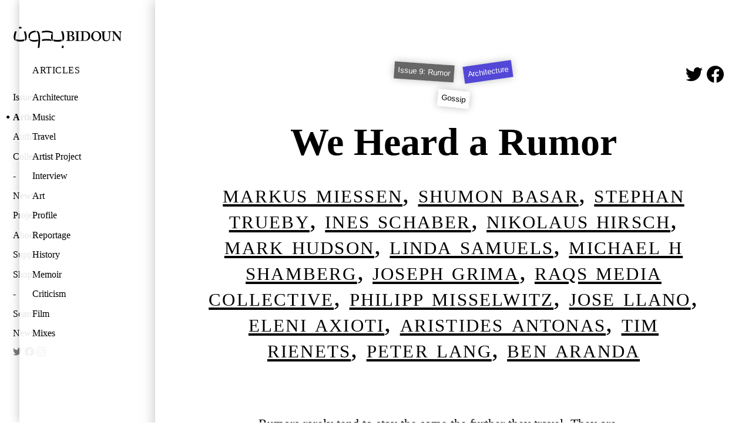

--- FILE ---
content_type: text/html; charset=utf-8
request_url: https://new.bidoun.org/articles/we-heard-a-rumor
body_size: 35449
content:
<!DOCTYPE html><html lang="en"><head prefix="og: http://ogp.me/ns# fb: http://ogp.me/ns/fb# website: http://ogp.me/ns/website#"><meta charset="utf-8" /><title>We Heard a Rumor | Bidoun</title>
<meta name="description" content="We started a (fallacious) rumor and sent it traveling across the virtual globe, via networks of phone-lines and email informants…" />
<meta name="keywords" content="Gossip" />
<meta name="twitter:card" content="summary" />
<meta name="twitter:title" content="We Heard a Rumor" />
<meta name="twitter:description" content="We started a (fallacious) rumor and sent it traveling across the virtual globe, via networks of phone-lines and email informants…" /><meta content="Bidoun" property="og:site_name" /><meta content="Bidoun" property="author" /><meta content="Bidoun" name="application-name" /><meta content="#00990d" name="msapplication-TileColor" /><meta content="@Bidoun" property="twitter:site" /><meta content="@Bidoun" property="twitter:creator" /><meta content="en_US" property="og:locale" /><meta content="width=device-width, initial-scale=1.0" name="viewport" /><link rel="stylesheet" media="all" href="/assets/application-642b7e5da513214cb615c5ceeb87293b3c6bae41a197874f07a6f5d19c952cbe.css" /><link rel="stylesheet" media="print" href="/assets/print-b7ead936b480324545de4b5b7e23bbb6db994555f6699ead895dd51d658e39b4.css" /><link href="https://new.bidoun.org/articles/we-heard-a-rumor" rel="canonical" /><link href="//www.google-analytics.com" rel="dns-prefetch" /><link href="//public.bidoun.org" rel="dns-prefetch" /><link rel="shortcut icon" type="image/x-icon" href="/assets/favicon-7c619a04b1eb2e0315867188e35e541f7e07491e59a68a433fb345663ba81ff8.ico" /><link rel="shortcut icon" type="image/x-icon" href="/assets/favicon-6addd96b24e07efda7c2043c9ee99466a632ae6665bd48507ab9047174be5c7d.gif" /><link rel="alternate" type="application/rss+xml" title="Bidoun articles RSS" href="/feed" /><script src="https://www.googletagmanager.com/gtag/js?id=UA-63408324-1" async="async"></script><script>window.dataLayer = window.dataLayer || [];
function gtag(){dataLayer.push(arguments);}
gtag('js', new Date());
gtag('config', 'UA-63408324-1', { 'site_speed_sample_rate': 100 });</script></head><body data-action="show" data-controller="article" data-path="[&quot;articles&quot;, &quot;we-heard-a-rumor&quot;]"><header class="navigation"><h1 class="logo"><a href="https://new.bidoun.org/"><svg xmlns="http://www.w3.org/2000/svg" viewbox="0 0 250 53.3" width="186" height="40"><title>Bidoun</title>
<path d="M128.6 12.3h-1.7c-1.9 0-3.3 0-4-.1h-.6c-.3 0-.3.2-.3.3v.7c0 .2.1.3.3.3h1c1.1 0 1.6 0 1.7 1.8 0 .5.1 4.3.1 5.4v3.6c0 2.5-.1 6.6-.1 7.3-.1.9-.3 1.3-1.2 1.3h-1.4c-.2 0-.3.1-.3.3v.8c0 .2.1.3.3.3h.9l3.5-.1 4.6.1c3.5 0 5.5-.3 6.9-1.1 1.6-.8 2.5-3.1 2.5-4.7 0-3.1-1.9-5.1-5.7-6.1v-.1c3-1.1 4.3-2.6 4.3-5.1 0-2-.8-3.4-2.4-4.3-1-.6-2.9-.8-5.6-.8l-2.8.2zm.5 7.5c0-2.5.1-5.2.1-5.8 0-.2.2-.4.4-.4.2-.1.6-.1.9-.1.9 0 2.4.3 3.6 1.1 1.2.9 1.4 2.3 1.4 3.1 0 1.1-.3 2.6-1.6 3.6-.7.5-1.9.9-3.3.9h-1.4c-.1-.3-.1-2.4-.1-2.4zm.8 3.4c1.1 0 2.4.1 3.6.5 1.9.7 3 2.5 3 4.7 0 4-2.5 4.8-4.7 4.8-1.9 0-2.6-1.1-2.6-4v-6.1c0 .1.7.1.7.1zm21.4-10.9l-3.7.1-4.3-.1h-.5c-.1 0-.2 0-.2.3v.8c0 .2.1.3.3.3h1.5c.8 0 1.1.3 1.1 1 0 .4.1 6 .1 6.7v2.2c0 1.7-.1 8.3-.1 8.8-.1.8-.7.8-1.3.8H143c-.1 0-.3 0-.3.2v.8c0 .2.1.3.3.3h.4l4.1-.1 3.8.1h.5c.3 0 .4-.2.4-.3v-.8c0-.2-.2-.3-.3-.3h-1.2c-.8 0-1.1-.2-1.1-1l-.1-7.7V22l.1-7.5c0-.7.7-.8 1.1-.8h1.1c.1 0 .3-.1.3-.3v-.7c0-.2-.1-.3-.3-.3l-.5-.1zm10 0h-2.2l-3.1-.1h-1.3c-.2 0-.3.1-.3.2v.8c0 .2.2.3.3.3h1.6c.6 0 .9.1 1 .8.1.5.2 4.9.2 5.6v2.3c0 2.3-.1 9.3-.2 9.9-.1.5-.4.7-.9.7h-1.7c-.1 0-.3 0-.3.2v.8c0 .2 0 .3.2.3h.6l3.6-.1 3.2.1h2.4c2 0 6.6 0 9.5-3.3 2-2.3 2.9-4.8 2.9-8.1 0-4.2-1.8-6.6-3.3-7.9-2.6-2.3-5.7-2.8-9.9-2.8l-2.3.3zm.5 20c-.4-.6-.5-1.1-.5-1.7v-9.8c0-1.1 0-4.6.1-5.8 0-.7.2-1.1.5-1.3.5-.3 1.2-.3 1.9-.3 2.4 0 5 1.1 6.6 2.9 1.4 1.7 2.3 4.3 2.3 6.7 0 2.6-.8 5.2-2.1 7-1.4 1.9-3.7 3.1-6.1 3.1-1.1 0-2.3-.2-2.7-.8zM185.9 15zm38.1-2.7l-2.8.1-3.2-.1h-.5c-.2 0-.3.1-.3.3v.8c0 .2.1.3.3.3h1.1c.6 0 1.1.5 1.2 1.3.1.7.3 3.4.3 5.9v5.6c0 2.2-.6 4-1.8 5.2-.9.9-2.6 1.5-4.1 1.5-1 0-2.9-.2-4.1-1.9-.8-1.1-1-2.7-1.1-3.8-.1-1-.1-3.2-.1-4.7V19c0-1.8.1-3.6.1-4 0-.7.6-1.1 1.4-1.1h1.3c.2 0 .3-.1.3-.3v-.8c0-.2-.1-.3-.3-.3h-.6l-3.9.1-4.3-.1h-.4c-.3 0-.4.1-.4.3v.7c0 .2.1.3.3.3h1.4c.7 0 1 .4 1 1.5v7.3c0 4.3.1 6.1.6 7.5.6 2 1.9 3.4 3.7 4.2 1.1.5 2.8.7 4.5.7 2.3 0 4.3-.7 5.7-1.9 1.6-1.4 2.4-3.3 2.6-6 .1-1.3.2-6.7.2-7 0-.8 0-4.7.1-5.1.1-.4.2-1.1 1.2-1.1h1.1c.3 0 .3-.2.3-.3v-.7c0-.2-.1-.3-.4-.3l-.4-.3zm24 0l-2.4.1-2.8-.1h-.5c-.3 0-.3.1-.3.3v.7c0 .2 0 .3.2.3h.9c.7 0 1.3.4 1.5 1.1.1.4.2 2.7.3 4v.7c.1 1.5.1 3.1.1 5.8v3.1c-.6-.8-5.1-6.6-5.5-7.1-.6-.8-6.4-8.4-6.7-8.8-.2-.2-.4-.3-.8-.3H231.1l-1.3.1h-3.5c-.2 0-.2.1-.2.2v.8c0 .1.1.2.2.3h1c1.3 0 2.2 1.4 2.2 3.2v3.9c0 4.9-.2 9.2-.2 9.8-.1 1.8-.5 2.5-1.3 2.5h-1c-.2 0-.2.2-.2.2v.8c0 .2 0 .3.2.3h.9l2.1-.1 2.5.1h.7c.3 0 .3-.1.3-.3v-.7c0-.2 0-.3-.3-.3h-.8c-1 0-1.3-.6-1.4-2.2 0-.5-.3-5-.3-10.5v-3.7h.1l1.5 1.9c1.6 2 3.7 4.8 4 5.1l2.1 2.7 2.6 3.3 3.7 4.5c.2.2.6.5 1.1.5.4 0 .4-.5.4-.9v-8.1c0-3.4.3-8.8.4-10.4.1-1.1.4-1.6.9-1.6h.8c.2 0 .2-.1.2-.4v-.7c0-.1-.1-.3-.4-.3l-.1.2zM86.3 12c1.9.5 3.1 1 4 1.9.7.7 1.2 1.5 1.3 2.7.1 1.4 0 2.3 0 2.3s-.5-.8-2.4-1.9c-2.5-1.4-5.3-2-7.3-2.2-1.7-.2-3.4-.3-4.8-.3-1 0-4.1.2-5.3.3-2.9.4-5.4 1-5.4 1s-.2-.8-.1-1.8c.1-1.3.2-1.8.2-1.8s4.1-1 8.4-1.2c4.4-.3 8.6.2 11.4 1zm1.8 5.9s-.9 4.6-.9 7.1c-.1 2.5 0 5.7 2 7.9 1.1 1.2 2.6 1.8 2.6 1.8s-.7-1.7-.9-6.2c-.1-2.9.5-8.3.5-8.3s-.5-.6-1.4-1.2c-.8-.5-1.9-1.1-1.9-1.1zm-1.3 13s-2.3-.7-5.8-.9c-1.6-.1-5-.2-8 0-3.6.3-6.3 1.1-6.3 1.1l-.2 1.8c-.1 1.3.1 1.9.1 1.9s3.2-.8 6.1-1.1c3.3-.3 8.3-.2 11.2.1 3.1.4 5.5.8 5.5.8s-.6-.4-1.2-1.1c-.8-1-1.4-2.6-1.4-2.6zM24.9 12.6s1.5 4.1 2 6.7c.9 4.1 1.2 6.1.8 10.7-.2 3.1-.8 4.2-.8 4.2s1.7-.5 2.6-1.3c1.3-1.2 2.1-3.5 2.2-7.3.1-3.2-.9-6.8-1.2-8.2-.8-3.1-1.7-4.9-1.7-4.9h-2.1c-1.1 0-1.8.1-1.8.1zM50.8 11s-4.3-.1-8.7 2.1c-2.4 1.2-5 3.6-6.1 6.9-1.2 3.7 0 7.1 0 7.1s.8.7 1.7 1.2c1.1.6 2 .9 2 .9s-1-2.6-.8-5.5c.1-1.4.8-3.6 1.8-4.8 1.3-1.6 3.2-3.1 6.7-4 3.2-.8 5.8-.8 6-.8 0 0-.4-.8-1.4-2-.4-.5-1.2-1.1-1.2-1.1zM38.6 32.5c3.5 3.6 8.3 3.5 10.5 3.5 1.6 0 5.1-.3 8.2-1.1 0 0 .1-.6.1-1.8v-1.9c-1.3.3-3.6.8-5.9 1-.9.1-4.5.5-8.6-.4-4.5-1-6.6-2.9-6.6-2.9s.9 2.2 2.3 3.6zM52.7 11s.7.6 1.2 1.3c.6.9 1.5 2.1 2.2 3.7 1.7 3.6 1.9 7.8 2.2 11.9.2 2.8 0 8.2-.5 13.1-.5 5.8-1.1 9.5-1.1 9.5s1.6-.1 2.3-.3c.9-.2 1.7-.6 1.7-.6s1-8 1.3-13.3c.3-5.9.6-14.2-1.7-20-1-2.7-2.3-3.7-2.3-3.7s-1.4-.6-3-1c-1.2-.5-2.3-.6-2.3-.6zM6.8 12.4c-1.3-.1-2.1 0-2.1 0s-.9 1.8-1.7 4.9c-.4 1.5-1.4 5-1.2 8.2.1 3.8.9 6.1 2.2 7.3.9.8 2.6 1.3 2.6 1.3s-.5-1-.7-4.1c-.3-4.6 0-6.5.8-10.7.5-2.5 2-6.7 2-6.7s-.7-.1-1.9-.2zm103.5 0s1.5 4.3 2.1 6.9c.9 4.3 1.2 6.3.9 11-.2 3.2-.9 4.3-.9 4.3s1.8-.6 2.7-1.4c1.4-1.2 2.2-3.6 2.3-7.5.1-3.3-.9-7-1.3-8.5-.8-3.2-1.7-5.1-1.7-5.1h-2.2c-1.2.2-1.9.3-1.9.3zM19.6 4.2c0-1-.2-1.8-.2-1.8s-.6-.3-2.6-.3c-1.9 0-2.6.3-2.6.3s-.2.8-.2 1.8v1.9s1.5-.2 2.8-.2c1.3 0 2.8.2 2.8.2V4.2zm94.1 46.5c1 0 1.8-.2 1.8-.2s.3-.6.5-2.5c.1-1.9-.1-2.6-.1-2.6s-.8-.1-1.8-.2c-1 0-2 .1-2 .1s.1 1.3-.1 2.6c-.1 1.3-.4 2.6-.4 2.6s1.1.2 2.1.2zm-96.3-19h-1.2c-4.4 0-7.1-.7-8.9-1.2 0 0 .1 1.3.2 1.9.3 1.4.6 2.3.6 2.3s2.3.8 6.6 1h4c4.3-.2 6.6-1 6.6-1s.4-.8.6-2.3c.1-.6.2-1.9.2-1.9-1.7.5-4.4 1.2-8.7 1.2zm85.3.4h-1.2c-4.5 0-7.3-.7-9.2-1.2 0 0 .1 1.3.3 1.9.3 1.4.7 2.3.7 2.3s2.4.8 6.8 1h4.2c4.4-.2 6.8-1 6.8-1s.4-.8.7-2.3c.1-.6.3-1.9.3-1.9-2.1.5-4.9 1.2-9.4 1.2zm79.1-16.2c-2.5 3.1-2.8 6.1-2.8 7.7 0 3.2 1.2 5.9 2.7 7.6.6.7 1.1 1.1 2 1.7 2.3 1.5 5.3 1.9 6.8 1.9 4.2 0 6.9-1.4 9.3-4.4 1.5-1.9 2.3-4.3 2.3-6.8 0-5-2.6-7.9-4.2-9.2-2.7-2.2-5.2-2.5-7.3-2.5-3.4 0-6.6 1.3-8.8 4zm1.5 6.6c0-2.4.9-5.6 2.8-7.4 1.6-1.6 3.6-1.7 4.2-1.7.6 0 1.1.1 1.6.2 2.9.9 6.1 4.7 6.1 10.3 0 3.5-1.5 9.5-7.1 9.4-2.8 0-7.6-2.6-7.6-10.8zm2.6-7.5z"></path></svg>
</a></h1><nav class="desktop panels" role="navigation"><div class="panel"><ul class="panel-primary"><li class="menu-item" data-id="issues"><a href="/issues">Issues</a></li><li class="menu-item" data-id="articles"><a href="/articles">Articles</a></li><li class="menu-item" data-id="authors"><a href="/authors">Authors</a></li><li class="menu-item" data-id="collections"><a href="/collections">Collections</a></li><li class="menu-item spacer"></li><li class="menu-item" data-id="news"><a href="/news">News</a></li><li class="menu-item" data-id="projects"><a href="/projects">Projects</a></li><li class="menu-item" data-id="about"><a href="/about">About</a></li><li class="menu-item" data-id="support"><a href="/support">Support</a></li><li class="menu-item" data-id="shop"><a href="/shop">Shop</a></li><li class="menu-item spacer"></li><li class="menu-item" data-id="search"><a data-modal="#search-form-container" href="/search">Search</a></li><li class="menu-item"><a data-modal="#newsletter-form-container" href="#newsletter">Newsletter</a></li><li class="menu-item social-icon"><a href="https://twitter.com/bidoun" rel="noopener" target="_blank"><svg role="img" xmlns="http://www.w3.org/2000/svg" viewbox="0 0 24 24" width="16" height="16" title="Twitter"><title>Twitter icon</title>
<path fill="currentColor" d="M23.953 4.57a10 10 0 01-2.825.775 4.958 4.958 0 002.163-2.723c-.951.555-2.005.959-3.127 1.184a4.92 4.92 0 00-8.384 4.482C7.69 8.095 4.067 6.13 1.64 3.162a4.822 4.822 0 00-.666 2.475c0 1.71.87 3.213 2.188 4.096a4.904 4.904 0 01-2.228-.616v.06a4.923 4.923 0 003.946 4.827 4.996 4.996 0 01-2.212.085 4.936 4.936 0 004.604 3.417 9.867 9.867 0 01-6.102 2.105c-.39 0-.779-.023-1.17-.067a13.995 13.995 0 007.557 2.209c9.053 0 13.998-7.496 13.998-13.985 0-.21 0-.42-.015-.63A9.935 9.935 0 0024 4.59z"></path></svg>
</a></li><li class="menu-item social-icon"><a href="https://www.facebook.com/BIDOUN-47157759657" rel="noopener" target="_blank"><svg role="img" xmlns="http://www.w3.org/2000/svg" viewbox="0 0 24 24" width="16" height="16" title="Facebook"><title>Facebook icon</title>
<path fill="currentColor" d="M24 12.073c0-6.627-5.373-12-12-12s-12 5.373-12 12c0 5.99 4.388 10.954 10.125 11.854v-8.385H7.078v-3.47h3.047V9.43c0-3.007 1.792-4.669 4.533-4.669 1.312 0 2.686.235 2.686.235v2.953H15.83c-1.491 0-1.956.925-1.956 1.874v2.25h3.328l-.532 3.47h-2.796v8.385C19.612 23.027 24 18.062 24 12.073z"></path></svg>
</a></li><li class="menu-item social-icon"><a href="https://instagram.com/bidounmagazine/" rel="noopener" target="_blank"><svg role="img" viewbox="0 0 24 24" xmlns="http://www.w3.org/2000/svg" width="16" height="16" title="Instagram"><title>Instagram icon</title>
<path fill="currentColor" d="M12 0C8.74 0 8.333.015 7.053.072 5.775.132 4.905.333 4.14.63c-.789.306-1.459.717-2.126 1.384S.935 3.35.63 4.14C.333 4.905.131 5.775.072 7.053.012 8.333 0 8.74 0 12s.015 3.667.072 4.947c.06 1.277.261 2.148.558 2.913.306.788.717 1.459 1.384 2.126.667.666 1.336 1.079 2.126 1.384.766.296 1.636.499 2.913.558C8.333 23.988 8.74 24 12 24s3.667-.015 4.947-.072c1.277-.06 2.148-.262 2.913-.558.788-.306 1.459-.718 2.126-1.384.666-.667 1.079-1.335 1.384-2.126.296-.765.499-1.636.558-2.913.06-1.28.072-1.687.072-4.947s-.015-3.667-.072-4.947c-.06-1.277-.262-2.149-.558-2.913-.306-.789-.718-1.459-1.384-2.126C21.319 1.347 20.651.935 19.86.63c-.765-.297-1.636-.499-2.913-.558C15.667.012 15.26 0 12 0zm0 2.16c3.203 0 3.585.016 4.85.071 1.17.055 1.805.249 2.227.415.562.217.96.477 1.382.896.419.42.679.819.896 1.381.164.422.36 1.057.413 2.227.057 1.266.07 1.646.07 4.85s-.015 3.585-.074 4.85c-.061 1.17-.256 1.805-.421 2.227-.224.562-.479.96-.899 1.382-.419.419-.824.679-1.38.896-.42.164-1.065.36-2.235.413-1.274.057-1.649.07-4.859.07-3.211 0-3.586-.015-4.859-.074-1.171-.061-1.816-.256-2.236-.421-.569-.224-.96-.479-1.379-.899-.421-.419-.69-.824-.9-1.38-.165-.42-.359-1.065-.42-2.235-.045-1.26-.061-1.649-.061-4.844 0-3.196.016-3.586.061-4.861.061-1.17.255-1.814.42-2.234.21-.57.479-.96.9-1.381.419-.419.81-.689 1.379-.898.42-.166 1.051-.361 2.221-.421 1.275-.045 1.65-.06 4.859-.06l.045.03zm0 3.678c-3.405 0-6.162 2.76-6.162 6.162 0 3.405 2.76 6.162 6.162 6.162 3.405 0 6.162-2.76 6.162-6.162 0-3.405-2.76-6.162-6.162-6.162zM12 16c-2.21 0-4-1.79-4-4s1.79-4 4-4 4 1.79 4 4-1.79 4-4 4zm7.846-10.405c0 .795-.646 1.44-1.44 1.44-.795 0-1.44-.646-1.44-1.44 0-.794.646-1.439 1.44-1.439.793-.001 1.44.645 1.44 1.439z"></path></svg>
</a></li></ul></div><div class="panel topic-list active secondary"><h4><a href="/articles">Articles</a></h4><ul class="panel-content"><li class="menu-item" data-id="architecture"><a href="/topic-groups/architecture/articles">Architecture</a></li><li class="menu-item" data-id="music"><a href="/topic-groups/music/articles">Music</a></li><li class="menu-item" data-id="travel"><a href="/topic-groups/travel/articles">Travel</a></li><li class="menu-item" data-id="artist-project"><a href="/topic-groups/artist-project/articles">Artist Project</a></li><li class="menu-item" data-id="interview"><a href="/topic-groups/interview/articles">Interview</a></li><li class="menu-item" data-id="art"><a href="/topic-groups/art/articles">Art</a></li><li class="menu-item" data-id="profile"><a href="/topic-groups/profile/articles">Profile</a></li><li class="menu-item" data-id="reportage"><a href="/topic-groups/reportage/articles">Reportage</a></li><li class="menu-item" data-id="history"><a href="/topic-groups/history/articles">History</a></li><li class="menu-item" data-id="memoir"><a href="/topic-groups/memoir/articles">Memoir</a></li><li class="menu-item" data-id="criticism"><a href="/topic-groups/criticism/articles">Criticism</a></li><li class="menu-item" data-id="film"><a href="/topic-groups/film/articles">Film</a></li><li class="menu-item" data-id="mixes"><a href="/topic-groups/mixes/articles">Mixes</a></li></ul></div></nav><nav class="mobile drawer" role="navigation"><div class="drawer-contents"><div class="column-group"><div class="column full"><h4 class="section-title"><a href="/issues">Issues</a></h4></div><div class="column full"><h4 class="section-title"><a href="/articles">Articles</a></h4></div><div class="column full"><h4 class="section-title"><a href="/authors">Authors</a></h4></div><div class="column full"><h4 class="section-title"><a href="/collections">Collections</a></h4></div></div><div class="column-group"><div class="column full"><h4 class="section-title"><a href="/news">News</a></h4></div><div class="column full"><h4 class="section-title"><a href="/projects">Projects</a></h4></div><div class="column full"><h4 class="section-title"><a href="/about">About</a></h4></div><div class="column full"><h4 class="section-title"><a href="/support">Support</a></h4></div><div class="column full"><h4 class="section-title"><a href="/shop">Shop</a></h4></div></div><div class="column-group"><div class="column social-icon"><a href="https://twitter.com/bidoun" rel="noopener" target="_blank"><svg role="img" xmlns="http://www.w3.org/2000/svg" viewbox="0 0 24 24" width="22" height="22" title="Twitter"><title>Twitter icon</title>
<path fill="currentColor" d="M23.953 4.57a10 10 0 01-2.825.775 4.958 4.958 0 002.163-2.723c-.951.555-2.005.959-3.127 1.184a4.92 4.92 0 00-8.384 4.482C7.69 8.095 4.067 6.13 1.64 3.162a4.822 4.822 0 00-.666 2.475c0 1.71.87 3.213 2.188 4.096a4.904 4.904 0 01-2.228-.616v.06a4.923 4.923 0 003.946 4.827 4.996 4.996 0 01-2.212.085 4.936 4.936 0 004.604 3.417 9.867 9.867 0 01-6.102 2.105c-.39 0-.779-.023-1.17-.067a13.995 13.995 0 007.557 2.209c9.053 0 13.998-7.496 13.998-13.985 0-.21 0-.42-.015-.63A9.935 9.935 0 0024 4.59z"></path></svg>
</a></div><div class="column social-icon"><a href="https://www.facebook.com/BIDOUN-47157759657" rel="noopener" target="_blank"><svg role="img" xmlns="http://www.w3.org/2000/svg" viewbox="0 0 24 24" width="22" height="22" title="Facebook"><title>Facebook icon</title>
<path fill="currentColor" d="M24 12.073c0-6.627-5.373-12-12-12s-12 5.373-12 12c0 5.99 4.388 10.954 10.125 11.854v-8.385H7.078v-3.47h3.047V9.43c0-3.007 1.792-4.669 4.533-4.669 1.312 0 2.686.235 2.686.235v2.953H15.83c-1.491 0-1.956.925-1.956 1.874v2.25h3.328l-.532 3.47h-2.796v8.385C19.612 23.027 24 18.062 24 12.073z"></path></svg>
</a></div><div class="column social-icon"><a href="https://instagram.com/bidounmagazine/" rel="noopener" target="_blank"><svg role="img" viewbox="0 0 24 24" xmlns="http://www.w3.org/2000/svg" width="22" height="22" title="Instagram"><title>Instagram icon</title>
<path fill="currentColor" d="M12 0C8.74 0 8.333.015 7.053.072 5.775.132 4.905.333 4.14.63c-.789.306-1.459.717-2.126 1.384S.935 3.35.63 4.14C.333 4.905.131 5.775.072 7.053.012 8.333 0 8.74 0 12s.015 3.667.072 4.947c.06 1.277.261 2.148.558 2.913.306.788.717 1.459 1.384 2.126.667.666 1.336 1.079 2.126 1.384.766.296 1.636.499 2.913.558C8.333 23.988 8.74 24 12 24s3.667-.015 4.947-.072c1.277-.06 2.148-.262 2.913-.558.788-.306 1.459-.718 2.126-1.384.666-.667 1.079-1.335 1.384-2.126.296-.765.499-1.636.558-2.913.06-1.28.072-1.687.072-4.947s-.015-3.667-.072-4.947c-.06-1.277-.262-2.149-.558-2.913-.306-.789-.718-1.459-1.384-2.126C21.319 1.347 20.651.935 19.86.63c-.765-.297-1.636-.499-2.913-.558C15.667.012 15.26 0 12 0zm0 2.16c3.203 0 3.585.016 4.85.071 1.17.055 1.805.249 2.227.415.562.217.96.477 1.382.896.419.42.679.819.896 1.381.164.422.36 1.057.413 2.227.057 1.266.07 1.646.07 4.85s-.015 3.585-.074 4.85c-.061 1.17-.256 1.805-.421 2.227-.224.562-.479.96-.899 1.382-.419.419-.824.679-1.38.896-.42.164-1.065.36-2.235.413-1.274.057-1.649.07-4.859.07-3.211 0-3.586-.015-4.859-.074-1.171-.061-1.816-.256-2.236-.421-.569-.224-.96-.479-1.379-.899-.421-.419-.69-.824-.9-1.38-.165-.42-.359-1.065-.42-2.235-.045-1.26-.061-1.649-.061-4.844 0-3.196.016-3.586.061-4.861.061-1.17.255-1.814.42-2.234.21-.57.479-.96.9-1.381.419-.419.81-.689 1.379-.898.42-.166 1.051-.361 2.221-.421 1.275-.045 1.65-.06 4.859-.06l.045.03zm0 3.678c-3.405 0-6.162 2.76-6.162 6.162 0 3.405 2.76 6.162 6.162 6.162 3.405 0 6.162-2.76 6.162-6.162 0-3.405-2.76-6.162-6.162-6.162zM12 16c-2.21 0-4-1.79-4-4s1.79-4 4-4 4 1.79 4 4-1.79 4-4 4zm7.846-10.405c0 .795-.646 1.44-1.44 1.44-.795 0-1.44-.646-1.44-1.44 0-.794.646-1.439 1.44-1.439.793-.001 1.44.645 1.44 1.439z"></path></svg>
</a></div></div></div></nav><nav class="mobile toolbar" role="navigation"><div class="column-group no-gutters"><div class="column quarter burger"><button class="drawer-toggle"><svg xmlns="http://www.w3.org/2000/svg" viewbox="0 0 30 30" width="15" height="15" title="Toggle Menu">
  <title>Toggle menu</title>
  <rect y="0" width="30" height="6"></rect>
  <rect width="30" height="6" y="12"></rect>
  <rect width="30" height="6" y="24"></rect>
</svg>
</button></div></div></nav></header><main class="show-article" id="content-root" role="main"><span id="top"></span><script data-schema="article" type="application/ld+json">{"@context":"http://schema.org","@graph":[{"@type":"Article","isPartOf":"#issue","description":"We started a (fallacious) rumor and sent it traveling across the virtual globe, via networks of phone-lines and email informants...","about":["Gossip"],"name":"We Heard a Rumor","author":"#\u003cAuthor:0x00007ed79c88f228\u003e, #\u003cAuthor:0x00007ed79c88ea30\u003e, #\u003cAuthor:0x00007ed79c88e198\u003e, #\u003cAuthor:0x00007ed79c88d7e8\u003e, #\u003cAuthor:0x00007ed79c88cd70\u003e, #\u003cAuthor:0x00007ed79c88c938\u003e, #\u003cAuthor:0x00007ed79c887f78\u003e, #\u003cAuthor:0x00007ed79c887e38\u003e, #\u003cAuthor:0x00007ed79c887ca8\u003e, #\u003cAuthor:0x00007ed79c887b40\u003e, #\u003cAuthor:0x00007ed79c887988\u003e, #\u003cAuthor:0x00007ed79c8877f8\u003e, #\u003cAuthor:0x00007ed79c887690\u003e, #\u003cAuthor:0x00007ed79c887528\u003e, #\u003cAuthor:0x00007ed79c887398\u003e, #\u003cAuthor:0x00007ed79c8871e0\u003e, #\u003cAuthor:0x00007ed79c887050\u003e","datePublished":"2007-01-01T00:00:00.000Z","headline":"","image":null,"publisher":"Bidoun","dateModified":"2015-09-04T20:53:56.000Z","mainEntityOfPage":"https://new.bidoun.org/articles/we-heard-a-rumor"},{"@id":"#issue","@type":"PublicationIssue","issueNumber":9,"datePublished":"2006-10-01T00:00:00.000Z"}]}</script><article class="article full-article" data-article="we-heard-a-rumor" id="we-heard-a-rumor" itemscope="itemscope" itemtype="http://schema.org/Article"><header class="article-header"><meta content="2007-01-01 00:00:00 UTC" itemprop="datePublished" /><div class="sharing-article"><div class="sharing"><a class="social-icon" href="https://twitter.com/intent/tweet?text=We Heard a Rumor&amp;url=https://new.bidoun.org/articles/we-heard-a-rumor&amp;via=bidoun" id="share-via-twitter" rel="noopener" target="_blank"><svg role="img" xmlns="http://www.w3.org/2000/svg" viewbox="0 0 24 24" width="1em" height="1em" title="Tweet We Heard a Rumor"><title>Twitter icon</title>
<path fill="currentColor" d="M23.953 4.57a10 10 0 01-2.825.775 4.958 4.958 0 002.163-2.723c-.951.555-2.005.959-3.127 1.184a4.92 4.92 0 00-8.384 4.482C7.69 8.095 4.067 6.13 1.64 3.162a4.822 4.822 0 00-.666 2.475c0 1.71.87 3.213 2.188 4.096a4.904 4.904 0 01-2.228-.616v.06a4.923 4.923 0 003.946 4.827 4.996 4.996 0 01-2.212.085 4.936 4.936 0 004.604 3.417 9.867 9.867 0 01-6.102 2.105c-.39 0-.779-.023-1.17-.067a13.995 13.995 0 007.557 2.209c9.053 0 13.998-7.496 13.998-13.985 0-.21 0-.42-.015-.63A9.935 9.935 0 0024 4.59z"></path></svg>
</a><a class="social-icon" href="https://www.facebook.com/sharer/sharer.php?u=https://new.bidoun.org/articles/we-heard-a-rumor" id="share-via-facebook" rel="noopener" target="_blank"><svg role="img" xmlns="http://www.w3.org/2000/svg" viewbox="0 0 24 24" width="1em" height="1em" title="Share We Heard a Rumor"><title>Facebook icon</title>
<path fill="currentColor" d="M24 12.073c0-6.627-5.373-12-12-12s-12 5.373-12 12c0 5.99 4.388 10.954 10.125 11.854v-8.385H7.078v-3.47h3.047V9.43c0-3.007 1.792-4.669 4.533-4.669 1.312 0 2.686.235 2.686.235v2.953H15.83c-1.491 0-1.956.925-1.956 1.874v2.25h3.328l-.532 3.47h-2.796v8.385C19.612 23.027 24 18.062 24 12.073z"></path></svg>
</a></div></div><ul class="tags-and-topics"><li class="issue rotated-button" style="transform: rotate(1deg);"><a class="issue-link" title="Issue 9: Rumor" href="https://new.bidoun.org/issues/9-rumor">Issue 9: Rumor</a></li><li class="topic rotated-button" style="transform: rotate(-5deg);"><a class="topic-link" itemprop="about" href="https://new.bidoun.org/topics/architecture/articles">Architecture</a></li></ul><ul class="tags-and-topics"><li class="tag rotated-button" style="transform: rotate(-8deg);"><a class="tag-link" itemprop="about" href="https://new.bidoun.org/tags/gossip">Gossip</a></li></ul><script>window.addEventListener('DOMContentLoaded', function() {
  BIDOUN.rotateTags();
});</script><h1 class="article-title" itemprop="headline"><a href="https://new.bidoun.org/articles/we-heard-a-rumor">We Heard a Rumor</a></h1><h2 class="article-subhead"></h2><h3 class="article-authors author-byline"><a class="author-link" itemprop="author" href="https://new.bidoun.org/authors/markus-miessen">Markus Miessen</a>, <a class="author-link" itemprop="author" href="https://new.bidoun.org/authors/shumon-basar">Shumon Basar</a>, <a class="author-link" itemprop="author" href="https://new.bidoun.org/authors/stephan-trueby">Stephan Trueby</a>, <a class="author-link" itemprop="author" href="https://new.bidoun.org/authors/ines-schaber">Ines Schaber</a>, <a class="author-link" itemprop="author" href="https://new.bidoun.org/authors/nikolaus-hirsch">Nikolaus Hirsch</a>, <a class="author-link" itemprop="author" href="https://new.bidoun.org/authors/mark-hudson">Mark Hudson</a>, <a class="author-link" itemprop="author" href="https://new.bidoun.org/authors/linda-samuels">Linda Samuels</a>, <a class="author-link" itemprop="author" href="https://new.bidoun.org/authors/michael-h-shamberg">Michael H Shamberg</a>, <a class="author-link" itemprop="author" href="https://new.bidoun.org/authors/joseph-grima">Joseph Grima</a>, <a class="author-link" itemprop="author" href="https://new.bidoun.org/authors/raqs-media-collective">Raqs Media Collective</a>, <a class="author-link" itemprop="author" href="https://new.bidoun.org/authors/philipp-misselwitz">Philipp Misselwitz</a>, <a class="author-link" itemprop="author" href="https://new.bidoun.org/authors/jose-llano">Jose Llano</a>, <a class="author-link" itemprop="author" href="https://new.bidoun.org/authors/eleni-axioti">Eleni Axioti</a>, <a class="author-link" itemprop="author" href="https://new.bidoun.org/authors/aristides-antonas">Aristides Antonas</a>, <a class="author-link" itemprop="author" href="https://new.bidoun.org/authors/tim-rienets">Tim Rienets</a>, <a class="author-link" itemprop="author" href="https://new.bidoun.org/authors/peter-lang">Peter Lang</a>, <a class="author-link" itemprop="author" href="https://new.bidoun.org/authors/ben-aranda">Ben Aranda</a></h3><h4 class="article-authors-subhead author-byline"></h4></header><div class="article-body" itemprop="articleBody"><p>Rumors rarely tend to stay the same the further they travel. They are subject to exaggerations, imperfections, perforations and opportunistic pruning and preening depending on who hears what at what time of the rumor’s wayward life. To this end, we started a (fallacious) rumor and sent it traveling across the virtual globe, via networks of phone-lines and email informants. We were interested in seeing how the form and the content would fall in and out of synch, and to what extent the limits of a (imagined) truth may turn out to be.</p>

<hr>

<p><strong>Markus Miessen (architect, London) / Shumon Basar (writer/curator, London)</strong><br>
Richard Rogers just announced that he will withdraw from his position as architect-in-charge of New York’s $1.7-billion Jacob K. Javits Convention Centre and instead build a “parliament for opposition” in London, spearheaded by the activist group Justice in Palestine. His decision was welcomed by London&rsquo;s Mayor, Ken Livingston.&ldquo;</p>

<p><strong>Stephan Trueby (architectural theorist, IGMA, Stuttgart)</strong><br>
Just heard about it on my mailbox: Richard Rogers withdrew from his commission to build a tower on Ground Zero. Instead he wants to build something like a London parliament for Oppositional Practice to help the Palestinians. From Silverstein to Palestine&hellip; Did someone say Anti-semitism?</p>

<p><strong>Ines Schaber (artist, Berlin)</strong><br>
Rumor speak about the political stance of Rogers and his engagement for the Palestinians. In his office, he hosts Palestinian architects and he plans to fund an oppositional parliament. His political stance is questioned. What is the role of an architect? Did somebody ever speak about building?&rdquo;</p>

<p><strong>Nikolaus Hirsch (architect, Frankfurt/Main)</strong><br>
Contemporary architects aim at more than “architecture.” So does Richard Rogers. In a redefinition of the political role of architecture, he has been engaged for the Palestinian cause; he hosts and funds Palestinian architects who are a planning a new parliament. Ultimately, the political position will have the signature of Rogers’ architecture. Is the political made out of steel and glass?</p>

<p><strong>Mark Hudson (editor, <em>Diplo</em> magazine, London)</strong><br>
Architecture is no longer frozen music but is instead frozen politics. Every building that is raised or razed contains inherent political significance. Today, there can be few buildings that would carry as much political electricity as a Palestinian parliament. Richard Rogers, an architect with an open and long-standing political association with the Palestinian cause, has helped to add to this building’s political dimension by ensuring that Palestinians themselves author the design through his hosting and funding of the Palestinian architects who are working on the design for this building.</p>

<p><strong>Linda Samuels (architect, theorist and educator, Charlotte, NC)</strong><br>
Richard Rogers is working for both the Israelis and the Palestinians, refusing to take a side. He says the role of the architect is to build on the past to create a vision for the future, yet in this case it is uncertain as to what he means. He claims it is “out of his hands,” leading many to believe he is simply following orders from a point of neutrality. Others believe instead that this means it is “in God&rsquo;s hands” rather than in the hands of man, and that Rogers intends to build a metaphorical bridge, from past to present, Arab to Jew, one territory to the next&hellip;</p>

<p><strong>Michael H Shamberg (artist and producer, London)</strong><br>
Roger is working for the Palestinians and the Israelis. He refuses to take a position. He says an architect builds on the past, for the future, but it is out of his hands. What could he mean?”</p>

<p><strong>Joseph Grima (editor and curator, <em>Domus</em> magazine, Milan and New York)</strong><br>
When accused of using his profession unethically, an architect named Roger who is working on the “security fence” between Israel and Palestine apparently responded: “I believe I am working for the Israelis and the Palestinians. They will both benefit from being separated. What&rsquo;s so unethical about that? In any case I&rsquo;m not taking a position on this. I&rsquo;m sitting on the fence. That&rsquo;s what architects do.”</p>

<p><strong>Raqs Media Collective (art collective, Delhi)</strong><br>
Roger is building for the Palestinians and the Israelis. He says architects must work for the future and the past. He doesn’t want a position to be taken. He says we must all get on with it.</p>

<p><strong>Philipp Misselwitz (urbanist and curator, Tel Aviv and Berlin)</strong><br>
Rogers wants to be liked by everybody and earn handsomely with it. In his view, architecture should not mess with politics and architects should not be forced to take clear political positions. Unfortunately, he represents the view of the vast majority of architects.</p>

<p><strong>Jose Llano (apariencia Publica Collctive, Santiago de Chile)</strong><br>
Rogers desea ser querido y ganarselos noblemente. Segun esta vision, la arquitectura no deberia confundirse con politicos y los arquitectos no deberian ser forzados a tomar una posicion politica clara. Desafortunamente, el representa la vision de una inmensa mayoria de arquitectos.</p>

<p><strong>Eleni Axioti (writer, London)</strong><br>
Even if Lord Richard Rogers enjoys being liked by everyone and makes good money from such people with his projects, he nevertheless thinks that architecture should have nothing to do with politics. Fame, power and money have nothing to do with architecture. Well, that’s what most architects would like to believe.</p>

<p><strong>Aristides Antonas (writer/architect, Volos/Athens)</strong><br>
I heard a rumor, not anything new, but here it is. I heard that Richard Rogers is against politics in architecture. He thinks architecture has nothing to do with politics and one can wonder how he manages to handle his own financial politics concerning his office. Rogers cannot understand any kind of involvement of architects in the field of politics. According to Rogers’ opinion, they say, all aspects of architecture that are not considered “purely architectural” are excluded from what architecture could be. Surveys have indicated that most architects, even if they publicly do not accept his opinion to be correct, tend to agree with his sentiment.</p>

<p><strong>Tim Rienets (architect/Urban Researcher, Zurich)</strong><br>
I have heard that Richard Rogers is against any involvement of architecture in politics. As far as possible, he completely manages the financial politics of his company by himself. He cannot understand any involvement of architects in politics. All aspects, which are not “purely architectural” are excluded from what can said to be architecture. Most architects they say, whether they agree with him or not, would share the same sentiments about architecture.</p>

<p><strong>Peter Lang (architectural theorist/cartoonist, Tuscany/Rome)</strong><br>
Richard Rogers was to have said that he does not tolerate politics and architecture, though he said this instructing his cook to watch his wife and her possible lovers. It can only be assumed that such is the role of a thief, who guards his tongue and dispenses of his associates as he sees fit. Richard Rogers cannot mix politics and architecture, but he does know how to eat his foot, swallow his desert, and still get the job done.</p>

<p><strong>Ben Aranda (architect, New York)</strong><br>
Not sure if I got this right but it seems that Richard Rogers’ wife, a cook, found out that her husband, an architect, hired someone who happened to be a thief to spy on her while she spent time with a friend, who he suspected of being her lover. It turns out that he was just being paranoid so while making its way down to his belly, his foot got stuck in his mouth.</p>
</div><footer class="article-footer"><div class="column-group"><aside class="column third mobile-full"><h6 class="related-articles-header">Originally published in:</h6><ul class="related-articles"><li class="related-article"><a class="related-article-link" href="https://new.bidoun.org/issues/9-rumor"><img height="150" width="126" class="lazyload related-article-image" data-src="https://public.bidoun.org/issue/9/9_Rumors_Cover_thumbnail.jpg" src="" />Rumor, Winter 2007</a></li></ul></aside></div></footer></article><aside class="image full-width collapsed next-article-button"><figure class="interstitial-image"><img class="lazyload" data-src="https://public.bidoun.org/images/2015/3/28_070_cover.jpg" src="" /><figcaption class="interstitial-image-caption"><p>Photo by Boru O’Brien O’Connell. Styling by Avena Gallagher</p>
</figcaption></figure><a class="next-article" data-title="The Fifth Element | Bidoun" data-id="205" href="/articles/the-fifth-element"><span>Next: The Fifth Element</span></a></aside><script src="/assets/article-97bb6836f0784b3318508a24ec75488bc62ec61ef645599c20db50bd13f4593d.js"></script></main><aside class="search-form-container" id="search-form-container" role="search"><form class="search-form" autocomplete="off" action="/results" accept-charset="UTF-8" method="post"><input name="utf8" type="hidden" value="&#x2713;" /><input type="hidden" name="authenticity_token" value="Fc9128F9LuY/DU4rbq8RGY4jVyHkcxuu3DPeUbhLQuHN/rukHbEv5RtZXYYhWSXTgPVOsryTwzQtsoN3Ilt0tg==" /><input type="text" name="q" id="search-query" class="search-field" required="required" /><div class="type_1769630079"><style media="screen">.type_1769630079 {display:none;}</style><label for="results_type">If you are a human, ignore this field</label><input type="text" name="results[type]" id="results_type" tabindex="-1" /></div><input type="submit" value="Search" class="search-button" /></form></aside><aside class="newsletter-form-container" id="newsletter-form-container"><form action="https://bidoun.us13.list-manage.com/subscribe/post?u=227af90408c2c816680dbe9f3&amp;amp;id=e9fd99b682" class="newsletter-form" id="newsletter-form-mc-embedded-subscribe-form" method="post" name="mc-embedded-subscribe-form" target="_blank"><input aria-hidden="true" name="b_227af90408c2c816680dbe9f3_e9fd99b682" tabindex="-1" type="text" value="" /><input class="newsletter-field" id="mce-EMAIL" name="EMAIL" placeholder="name@address.com" type="email" value="" /><input class="newsletter-button" name="go" type="submit" value="Join" /></form></aside><div class="modal-blocker blocker"></div><div class="modal-gallery" role="presentation"><button class="close-modal modal-closer"><svg viewBox="0 0 30 30"><line x1="0.7" x2="29" y1="0.9" y2="29.1"></line><line x1="29" x2="0.7" y1="0.9" y2="29.1"></line></svg></button><div class="gallery-content"></div></div></body><script src="/assets/application-a2a7299d5f12fc5caeedb53b08824b0c6e6644c0ad0d77a25dec82dd4003a9c8.js"></script></html><script>window.addEventListener("DOMContentLoaded", () => {
  BIDOUN.addActiveClassToNavigation()
});</script>